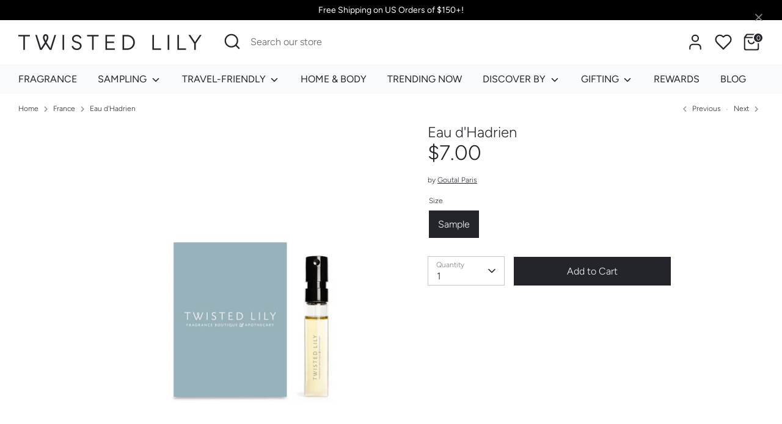

--- FILE ---
content_type: text/javascript; charset=utf-8
request_url: https://twistedlily.com/collections/france/products/eau-dhadrien-w-edp.js
body_size: 1072
content:
{"id":7227059404858,"title":"Eau d'Hadrien","handle":"eau-dhadrien-w-edp","description":"\u003cp\u003eTHE FRAGRANCE\u003cbr\u003e\u003cem\u003eA fresh and elegant signature that has become legendary. \u003c\/em\u003e\u003c\/p\u003e\n\u003cp\u003eIn 1981, Annick Goutal founds her Maison of niche Perfumes and creates the avant-garde Eau d'Hadrien, in memory of her reading of Memoirs of Hadrian, in Italy. The signature fragrance of Maison Goutal, Eau d'Hadrien\u003cspan\u003e \u003c\/span\u003edelivers a loving vision of Tuscany, its sun and cypress-lined terraces. In this citrus fragrance, a cocktail of lemon and bright citrus sparkles in the shade of cypress wood.\u003c\/p\u003e\n\u003cp\u003eNOTES\u003cbr\u003eTop: Sicilian Lemon, Cedrat, Grapefruit,\u003cbr\u003eHeart: Green Tangerine, Ylang-Ylang,\u003cbr\u003eBase: Cypress, Bergamot \u003c\/p\u003e","published_at":"2024-04-01T13:38:20-04:00","created_at":"2024-04-01T13:32:04-04:00","vendor":"Goutal Paris","type":"Sample","tags":["Citrus","Classical","Eau de Toilette","France","Fresh","Hidden recommendation","kit-disclaimer","Sample"],"price":700,"price_min":700,"price_max":700,"available":true,"price_varies":false,"compare_at_price":null,"compare_at_price_min":0,"compare_at_price_max":0,"compare_at_price_varies":false,"variants":[{"id":40341138374714,"title":"Sample","option1":"Sample","option2":null,"option3":null,"sku":"627AG 220117476","requires_shipping":true,"taxable":true,"featured_image":null,"available":true,"name":"Eau d'Hadrien - Sample","public_title":"Sample","options":["Sample"],"price":700,"weight":821,"compare_at_price":null,"inventory_management":"shopify","barcode":"","requires_selling_plan":false,"selling_plan_allocations":[]}],"images":["\/\/cdn.shopify.com\/s\/files\/1\/0259\/2797\/4970\/files\/single_sample_72a7d7e2-79b7-40f4-933d-703e53d885cb.png?v=1706630516"],"featured_image":"\/\/cdn.shopify.com\/s\/files\/1\/0259\/2797\/4970\/files\/single_sample_72a7d7e2-79b7-40f4-933d-703e53d885cb.png?v=1706630516","options":[{"name":"Size","position":1,"values":["Sample"]}],"url":"\/products\/eau-dhadrien-w-edp","media":[{"alt":null,"id":21722616496186,"position":1,"preview_image":{"aspect_ratio":1.0,"height":1080,"width":1080,"src":"https:\/\/cdn.shopify.com\/s\/files\/1\/0259\/2797\/4970\/files\/single_sample_72a7d7e2-79b7-40f4-933d-703e53d885cb.png?v=1706630516"},"aspect_ratio":1.0,"height":1080,"media_type":"image","src":"https:\/\/cdn.shopify.com\/s\/files\/1\/0259\/2797\/4970\/files\/single_sample_72a7d7e2-79b7-40f4-933d-703e53d885cb.png?v=1706630516","width":1080}],"requires_selling_plan":false,"selling_plan_groups":[]}

--- FILE ---
content_type: text/javascript
request_url: https://cdn.boostcommerce.io/widget-integration/theme/customization/us-twisted-lily.myshopify.com/rFbTKgEFnK/customization-1750426605461.js
body_size: 284
content:
/*********************** Custom JS for Boost AI Search & Discovery  ************************/
function afterRender() {
    setTimeout(function() {
        if (typeof window.boostAppCustomCollPreselects === 'undefined') return;
        const preselects = window.boostAppCustomCollPreselects;
        const products = document.querySelectorAll('.boost-sd__product-list [data-product]');

        const imgClassMain = 'boost-sd__product-image-img--main';
        const imgClassSec = 'boost-sd__product-image-img--second';

        for (const product of products) {
            if (product.classList.contains('boost-custom--preselected')) continue;
            const images = product.querySelectorAll('[data-product-image]');
            if (!images.length) continue;
            const mainImage = [...images].find(img => img.classList.contains(imgClassMain));

            for (const image of images) {
                if (
                    image.dataset.variant &&
                    preselects.includes(image.dataset.variant)
                ) {
                    if (image.classList.contains(imgClassMain)) {
                        break;
                    } else if (image.classList.contains(imgClassSec)) {
                        image.classList.remove(imgClassSec);
                        image.classList.add(imgClassMain);
                        mainImage.classList.remove(imgClassMain);
                        mainImage.classList.add(imgClassSec);
                        break;
                    } else {
                        image.classList.add(imgClassMain);
                        image.classList.remove('hidden');
                        mainImage.classList.add('hidden');
                        break;
                    }
                }
            };

            product.classList.add('boost-custom--preselected');

        };

    }, 500);
}
   
boostWidgetIntegration.regisCustomization(afterRender);

if (window.boostWidgetIntegration) {
    window.boostWidgetIntegration.integration = Object.assign(
        { wishlists: 'plus' },
        window.boostWidgetIntegration.integration || {}
    );
}   

--- FILE ---
content_type: text/javascript; charset=utf-8
request_url: https://twistedlily.com/products/eau-dhadrien-w-edp.js
body_size: 519
content:
{"id":7227059404858,"title":"Eau d'Hadrien","handle":"eau-dhadrien-w-edp","description":"\u003cp\u003eTHE FRAGRANCE\u003cbr\u003e\u003cem\u003eA fresh and elegant signature that has become legendary. \u003c\/em\u003e\u003c\/p\u003e\n\u003cp\u003eIn 1981, Annick Goutal founds her Maison of niche Perfumes and creates the avant-garde Eau d'Hadrien, in memory of her reading of Memoirs of Hadrian, in Italy. The signature fragrance of Maison Goutal, Eau d'Hadrien\u003cspan\u003e \u003c\/span\u003edelivers a loving vision of Tuscany, its sun and cypress-lined terraces. In this citrus fragrance, a cocktail of lemon and bright citrus sparkles in the shade of cypress wood.\u003c\/p\u003e\n\u003cp\u003eNOTES\u003cbr\u003eTop: Sicilian Lemon, Cedrat, Grapefruit,\u003cbr\u003eHeart: Green Tangerine, Ylang-Ylang,\u003cbr\u003eBase: Cypress, Bergamot \u003c\/p\u003e","published_at":"2024-04-01T13:38:20-04:00","created_at":"2024-04-01T13:32:04-04:00","vendor":"Goutal Paris","type":"Sample","tags":["Citrus","Classical","Eau de Toilette","France","Fresh","Hidden recommendation","kit-disclaimer","Sample"],"price":700,"price_min":700,"price_max":700,"available":true,"price_varies":false,"compare_at_price":null,"compare_at_price_min":0,"compare_at_price_max":0,"compare_at_price_varies":false,"variants":[{"id":40341138374714,"title":"Sample","option1":"Sample","option2":null,"option3":null,"sku":"627AG 220117476","requires_shipping":true,"taxable":true,"featured_image":null,"available":true,"name":"Eau d'Hadrien - Sample","public_title":"Sample","options":["Sample"],"price":700,"weight":821,"compare_at_price":null,"inventory_management":"shopify","barcode":"","requires_selling_plan":false,"selling_plan_allocations":[]}],"images":["\/\/cdn.shopify.com\/s\/files\/1\/0259\/2797\/4970\/files\/single_sample_72a7d7e2-79b7-40f4-933d-703e53d885cb.png?v=1706630516"],"featured_image":"\/\/cdn.shopify.com\/s\/files\/1\/0259\/2797\/4970\/files\/single_sample_72a7d7e2-79b7-40f4-933d-703e53d885cb.png?v=1706630516","options":[{"name":"Size","position":1,"values":["Sample"]}],"url":"\/products\/eau-dhadrien-w-edp","media":[{"alt":null,"id":21722616496186,"position":1,"preview_image":{"aspect_ratio":1.0,"height":1080,"width":1080,"src":"https:\/\/cdn.shopify.com\/s\/files\/1\/0259\/2797\/4970\/files\/single_sample_72a7d7e2-79b7-40f4-933d-703e53d885cb.png?v=1706630516"},"aspect_ratio":1.0,"height":1080,"media_type":"image","src":"https:\/\/cdn.shopify.com\/s\/files\/1\/0259\/2797\/4970\/files\/single_sample_72a7d7e2-79b7-40f4-933d-703e53d885cb.png?v=1706630516","width":1080}],"requires_selling_plan":false,"selling_plan_groups":[]}